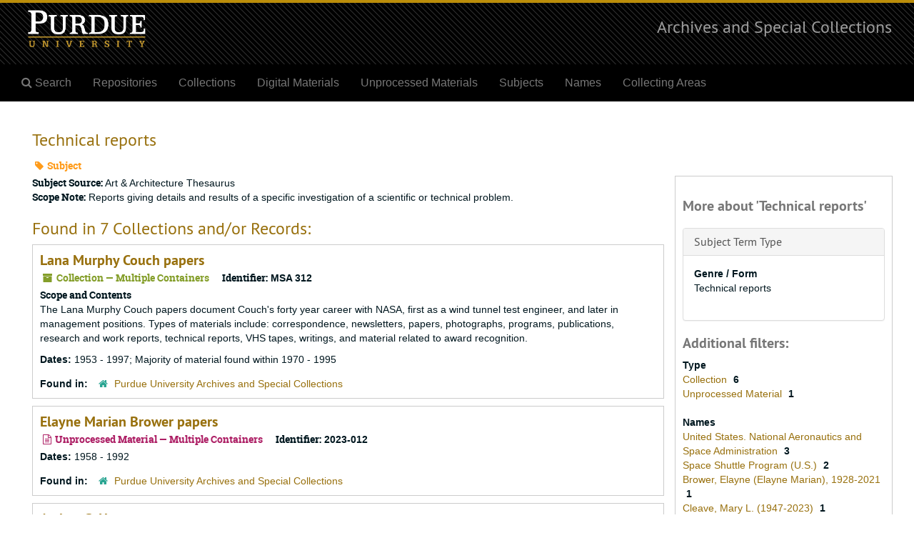

--- FILE ---
content_type: text/html;charset=utf-8
request_url: https://archives.lib.purdue.edu/subjects/313
body_size: 6032
content:
<!DOCTYPE html>
<html lang="en">
<head>
	<meta charset="utf-8"/>
	<meta http-equiv="X-UA-Compatible" content="IE=edge"/>
	<meta name="viewport" content="width=device-width, initial-scale=1">
	<link href="/assets/favicon-ed23e1f2e2ab3ee297671bdbe9988548483231f31a460f595e0d84272f7e356b.ico" rel="shortcut icon" type="image/x-icon" />
	<title>Technical reports | Archives and Special Collections</title>
	<meta name="csrf-param" content="authenticity_token" />
<meta name="csrf-token" content="B5vJEL3CgCbgizaC0nEnSLuPQubjhDh1Y9+5fzgRUco085m9N6TjxAIXEz6jrS2zDiHNZW5OGdNHaS9go//vvQ==" />

		<meta name="referrer" content="origin-when-cross-origin" />

	<script>
	 var APP_PATH = '/';
	 var SHOW_IDENTIFIERS_IN_TREE = false;
	</script>

	<link rel="stylesheet" media="all" href="/assets/application-c5ef6c3837eb5dfa7dbdd56630bce29abae71206f816c2cb3e936573b66c3028.css" />
	<script src="/assets/application-77406bf697558af1e782ad28fa7dc1be6c4f18508271369d4a2d9ef7aac90c32.js"></script>

	

			<!-- Begin plugin layout -->
			<link type="text/css" href="/assets/style.css" rel="stylesheet">
<!-- Google tag (gtag.js) -->
<script async src="https://www.googletagmanager.com/gtag/js?id=G-6R95CSJB8F"></script>
<script>
  window.dataLayer = window.dataLayer || [];
  function gtag(){dataLayer.push(arguments);}
  gtag('js', new Date());

  gtag('config', 'G-6R95CSJB8F');
</script>

			<!-- End plugin layout -->
			<!-- Begin plugin layout -->
			<link rel="stylesheet" media="screen" href="/assets/css/aeon_request_action.css" />

			<!-- End plugin layout -->

<!-- HTML5 shim and Respond.js for IE8 support of HTML5 elements and media queries -->
<!-- WARNING: Respond.js doesn't work if you view the page via file:// -->
<!--[if lt IE 9]>
	<script src="https://oss.maxcdn.com/html5shiv/3.7.3/html5shiv.min.js"></script>
	<script src="https://oss.maxcdn.com/respond/1.4.2/respond.min.js"></script>
<![endif]-->
</head>

<body>


	<div class="skipnav">
  <a class="sr-only sr-only-focusable" href="#maincontent">Skip to main content</a>
</div>


	<div class="container-fluid no-pad">
		<section id="header">
  <div class="row">
    <div class="col-sm-4 hidden-xs">
    	<a href="/">
    		<img class="logo" src="/assets/logo.png" alt="Purdue University" />
    	</a>
    </div>
    <div class="col-sm-8 h1 text-right">
        <a title="Return to the Archives Home" href="https://archives.lib.purdue.edu">
        	Archives and Special Collections
    	</a>
    </div>
  </div>
</section>

		<section id="navigation">
  <nav class="navbar navbar-default" aria-label="top-level navigation">
    <div class="navbar-header top-bar">
      <button type="button" class="navbar-toggle collapsed" data-toggle="collapse" data-target="#collapsemenu"
              aria-expanded="false">
        <span class="sr-only">Toggle navigation</span>
        <span class="icon-bar"></span>
        <span class="icon-bar"></span>
        <span class="icon-bar"></span>
      </button>
      <div class="collapse navbar-collapse" id="collapsemenu">
        <ul class="nav nav navbar-nav">
            <li>
              <a title="Search Archives" href="/search?reset=true">
                <span class="fa fa-search" aria-hidden="true"></span>
                <span>Search</span>
</a>            </li>
            <li><a href="/repositories">Repositories</a></li>
            <li><a href="/repositories/resources">Collections</a></li>
            <li><a href="/objects?limit=digital_object">Digital Materials</a></li>
            <li><a href="/accessions">Unprocessed Materials</a></li>
            <li><a href="/subjects">Subjects</a></li>
            <li><a href="/agents">Names</a></li>
            <li><a href="/classifications">Collecting Areas</a></li>
        </ul>
      </div>
    </div>
  </nav>
</section>

	</div>

	<section id="content" class="container-fluid">
		<a name="maincontent" id="maincontent"></a>
		
		<div id="main-content">
  <div class="row" id="info_row">
    <div class="information col-sm-7">
      

<h1>
    Technical reports
</h1>


<div class="badge-and-identifier">
  <div class="record-type-badge subject">
    <i class="fa fa-tag"></i>&#160;Subject 
  </div>
</div>

    </div>
    <div class="page_actions col-sm-5 right">
      <div title="Page Actions" class="text-right">
 <ul class="list-inline">
      <li class="large-badge  align-center">
              <a id="staff-link" href="#" class="btn btn-default hide" target="_blank">
        <i class="fa fa-pencil fa-3x"></i>
        <br/>
        Staff Only
    </a>

      </li>
 </ul>
</div>

    </div>
  </div>
  <div class="row">
    <div class="information col-sm-9">
      <div class="clear">
        <span class="inline-label clear">Subject Source: </span>Art &amp; Architecture Thesaurus
      </div>
        <span class="inline-label">Scope Note:</span> Reports giving details and results of a specific investigation of a scientific or technical problem.
        <h2>Found in 7 Collections and/or Records:</h2>
  
       <div class="recordrow" style="clear:both" data-uri="/repositories/2/resources/502">
    

<h3>
    <a class="record-title" href="/repositories/2/resources/502">
      Lana Murphy Couch papers
    </a>
</h3>


<div class="badge-and-identifier">
  <div class="record-type-badge resource">
    <i class="fa fa-archive"></i>&#160;Collection  &mdash; Multiple Containers
  </div>
    <div class="identifier">
      <span class="id-label">Identifier:</span>&#160;<span class="component">MSA 312</span>
    </div>
</div>

    <div class="recordsummary" style="clear:both">

    <div class="abstract single_note">
      <span class='inline-label'>Scope and Contents</span>
        <p>The Lana Murphy Couch papers document Couch's forty year career with NASA, first as a wind tunnel test engineer, and later in management positions. Types of materials include: correspondence, newsletters, papers, photographs, programs, publications, research and work reports, technical reports, VHS tapes, writings, and material related to award recognition.</p>
    </div>

    <div class="dates">
        <strong>Dates: </strong>
      1953 - 1997; Majority of material found within 1970 - 1995
    </div>

  <div class="staff-hidden hide">
  </div>

    

  <div class="result_context">
      <strong>Found in: </strong>
<span class="repo_name">
  <span class='record-type-badge repository' aria-hidden='true'>       <i class='fa fa-home'></i>     </span>
  <a href="/repositories/2">Purdue University Archives and Special Collections</a>
</span>

  </div>




</div>


   </div>

       <div class="recordrow" style="clear:both" data-uri="/repositories/2/accessions/2528">
    

<h3>
    <a class="record-title" href="/repositories/2/accessions/2528">
      Elayne Marian Brower papers
    </a>
</h3>


<div class="badge-and-identifier">
  <div class="record-type-badge accession">
    <i class="fa fa-file-text-o"></i>&#160;Unprocessed Material  &mdash; Multiple Containers
  </div>
    <div class="identifier">
      <span class="id-label">Identifier:</span>&#160;<span class="component">2023-012</span>
    </div>
</div>

    <div class="recordsummary" style="clear:both">


    <div class="dates">
        <strong>Dates: </strong>
      1958 - 1992
    </div>

  <div class="staff-hidden hide">
  </div>

    

  <div class="result_context">
      <strong>Found in: </strong>
<span class="repo_name">
  <span class='record-type-badge repository' aria-hidden='true'>       <i class='fa fa-home'></i>     </span>
  <a href="/repositories/2">Purdue University Archives and Special Collections</a>
</span>

  </div>




</div>


   </div>

       <div class="recordrow" style="clear:both" data-uri="/repositories/2/resources/1230">
    

<h3>
    <a class="record-title" href="/repositories/2/resources/1230">
      Arthur G. Hansen papers
    </a>
</h3>


<div class="badge-and-identifier">
  <div class="record-type-badge resource">
    <i class="fa fa-archive"></i>&#160;Collection  &mdash; Multiple Containers
  </div>
    <div class="identifier">
      <span class="id-label">Identifier:</span>&#160;<span class="component">UA 52</span>
    </div>
</div>

    <div class="recordsummary" style="clear:both">

    <div class="abstract single_note">
      <span class='inline-label'>Scope and Contents</span>
        The papers of Arthur Hansen, president of Purdue University 1971 - 1982 include speeches, lecture notes, publications, and related materials. Photographs of President Arthur Hansen and his wife, Nancy Tucker Hansen were received at a later date from the publications and speeches, as was the DVD, "Funeral of Purdue University President Arthur G. Hansen," WLFI-TV News Channel 18. There are also some press releases related to Nancy Hansen's activities. The papers cover a wide...
    </div>

    <div class="dates">
        <strong>Dates: </strong>
      1950 - 2010; Majority of material found within 1970 - 1985
    </div>

  <div class="staff-hidden hide">
  </div>

    

  <div class="result_context">
      <strong>Found in: </strong>
<span class="repo_name">
  <span class='record-type-badge repository' aria-hidden='true'>       <i class='fa fa-home'></i>     </span>
  <a href="/repositories/2">Purdue University Archives and Special Collections</a>
</span>

  </div>




</div>


   </div>

       <div class="recordrow" style="clear:both" data-uri="/repositories/2/resources/21">
    

<h3>
    <a class="record-title" href="/repositories/2/resources/21">
      Mary L. Cleave papers
    </a>
</h3>


<div class="badge-and-identifier">
  <div class="record-type-badge resource">
    <i class="fa fa-archive"></i>&#160;Collection  &mdash; Box 1
  </div>
    <div class="identifier">
      <span class="id-label">Identifier:</span>&#160;<span class="component">MSP 176</span>
    </div>
</div>

    <div class="recordsummary" style="clear:both">

    <div class="abstract single_note">
      <span class='inline-label'>Scope and Contents</span>
        The Mary L. Cleave papers (1981-1986; .5 cubic feet) documents the activities of the crews on 18 different Space Shuttle missions.  These binders contain detailed crew reports from the shuttle missions during this time period.  The reports are of STS-1,3,4,5,6,7,9,8,41-B,41-C,41-D,41-G,51-A,51-C,61-A,51-F,51-D,51-J (Note that these shuttle missions are listed chronologically).  Materials in the series are arranged chronologically.  The documentation covers lift off to landing.  Types of...
    </div>

    <div class="dates">
        <strong>Dates: </strong>
      1981-1986; Other: Date acquired: 09/18/2013
    </div>

  <div class="staff-hidden hide">
  </div>

    

  <div class="result_context">
      <strong>Found in: </strong>
<span class="repo_name">
  <span class='record-type-badge repository' aria-hidden='true'>       <i class='fa fa-home'></i>     </span>
  <a href="/repositories/2">Purdue University Archives and Special Collections</a>
</span>

  </div>




</div>


   </div>

       <div class="recordrow" style="clear:both" data-uri="/repositories/2/resources/1626">
    

<h3>
    <a class="record-title" href="/repositories/2/resources/1626">
      Paul E. Pontius Papers
    </a>
</h3>


<div class="badge-and-identifier">
  <div class="record-type-badge resource">
    <i class="fa fa-archive"></i>&#160;Collection  &mdash; Multiple Containers
  </div>
    <div class="identifier">
      <span class="id-label">Identifier:</span>&#160;<span class="component">MSF 550</span>
    </div>
</div>

    <div class="recordsummary" style="clear:both">

    <div class="abstract single_note">
      <span class='inline-label'>Content Description</span>
        <p>Materials created, written and collected by Paul Edward Pontius about research and innovative engineering practices and policies when he was a graduate student at Purdue and when he was a Director of Optical Physics at the US Department of Standards.</p>
    </div>

    <div class="dates">
        <strong>Dates: </strong>
      1924 - 1982
    </div>

  <div class="staff-hidden hide">
  </div>

    

  <div class="result_context">
      <strong>Found in: </strong>
<span class="repo_name">
  <span class='record-type-badge repository' aria-hidden='true'>       <i class='fa fa-home'></i>     </span>
  <a href="/repositories/2">Purdue University Archives and Special Collections</a>
</span>

  </div>




</div>


   </div>

       <div class="recordrow" style="clear:both" data-uri="/repositories/2/resources/1359">
    

<h3>
    <a class="record-title" href="/repositories/2/resources/1359">
      Harry R. Potter papers
    </a>
</h3>


<div class="badge-and-identifier">
  <div class="record-type-badge resource">
    <i class="fa fa-archive"></i>&#160;Collection  &mdash; Multiple Containers
  </div>
    <div class="identifier">
      <span class="id-label">Identifier:</span>&#160;<span class="component">MSF 393</span>
    </div>
</div>

    <div class="recordsummary" style="clear:both">

    <div class="abstract single_note">
      <span class='inline-label'>Scope and Contents</span>
        <p>The Harry R. Potter papers (1964-1989) includes teaching materials, meeting minutes, surveys and technical reports concerning research in sociology and agricultural economics at Purdue University.</p>
    </div>

    <div class="dates">
        <strong>Dates: </strong>
      1964 - 1989
    </div>

  <div class="staff-hidden hide">
  </div>

    

  <div class="result_context">
      <strong>Found in: </strong>
<span class="repo_name">
  <span class='record-type-badge repository' aria-hidden='true'>       <i class='fa fa-home'></i>     </span>
  <a href="/repositories/2">Purdue University Archives and Special Collections</a>
</span>

  </div>




</div>


   </div>

       <div class="recordrow" style="clear:both" data-uri="/repositories/2/resources/544">
    

<h3>
    <a class="record-title" href="/repositories/2/resources/544">
      Pierre J. Thuot papers
    </a>
</h3>


<div class="badge-and-identifier">
  <div class="record-type-badge resource">
    <i class="fa fa-archive"></i>&#160;Collection  &mdash; Multiple Containers
  </div>
    <div class="identifier">
      <span class="id-label">Identifier:</span>&#160;<span class="component">MSP 179</span>
    </div>
</div>

    <div class="recordsummary" style="clear:both">

    <div class="abstract single_note">
      <span class='inline-label'>Scope and Contents</span>
        The Pierre J. Thuot papers document the three shuttle missions that Thuot flew. These were STS-36, STS-49, and STS-62. Within the collection, there is material on all three but with the main focus on STS-49. There is little information about STS-36 because it is still classified by the U.S. government.  Included in the collection are over 50 color photographs of Thuot training for the Intelsat VI capture that he performed on STS-49.  In addition to the photographs, included in...
    </div>

    <div class="dates">
        <strong>Dates: </strong>
      1989 - 1994
    </div>

  <div class="staff-hidden hide">
  </div>

    

  <div class="result_context">
      <strong>Found in: </strong>
<span class="repo_name">
  <span class='record-type-badge repository' aria-hidden='true'>       <i class='fa fa-home'></i>     </span>
  <a href="/repositories/2">Purdue University Archives and Special Collections</a>
</span>

  </div>




</div>


   </div>

  

    </div>
    <div id="sidebar" class="col-sm-3 sidebar sidebar-container">
      <h3>More about 'Technical reports'</h3>
      <div class="acc_holder clear" >
        <div class="panel-group" id="res_accordion">
              <div class="panel panel-default">
    <div class="panel-heading">
      <h2 class="panel-title">
        <a class="accordion-toggle" data-toggle="collapse"  href="#subject_terms" aria-expanded="true">
          <span class="translation_missing" title="translation missing: en.subject_term_type">Subject Term Type</span>
        </a>
      </h2>
    </div>
    <div id="subject_terms" class="panel-collapse collapse note_panel in">
      <div class="panel-body">
        <dl>
    <dt>Genre / Form</dt>
    <dd>Technical reports</dd>
</dl>
      </div>
    </div>
  </div>

        </div>
      </div>
      <script type="text/javascript" >
        initialize_accordion(".note_panel", "Expand All" , "Collapse All", true);
      </script>
        
<div class="filters">
</div>

<h3>Additional filters: </h3>
<dl id="facets">



    <dt>Type</dt>
      <dd>
        <a href="/subjects/313?&amp;filter_fields[]=primary_type&amp;filter_values[]=resource"
           rel="nofollow"
           title="Filter By 'Collection'">
          Collection
        </a>
        <span class="recordnumber">6</span>
      </dd>
      <dd>
        <a href="/subjects/313?&amp;filter_fields[]=primary_type&amp;filter_values[]=accession"
           rel="nofollow"
           title="Filter By 'Unprocessed Material'">
          Unprocessed Material
        </a>
        <span class="recordnumber">1</span>
      </dd>
    <span class="type-spacer">&nbsp;</span>

    <dt>Names</dt>
      <dd>
        <a href="/subjects/313?&amp;filter_fields[]=published_agents&amp;filter_values[]=United+States.+National+Aeronautics+and+Space+Administration"
           rel="nofollow"
           title="Filter By 'United States. National Aeronautics and Space Administration'">
          United States. National Aeronautics and Space Administration
        </a>
        <span class="recordnumber">3</span>
      </dd>
      <dd>
        <a href="/subjects/313?&amp;filter_fields[]=published_agents&amp;filter_values[]=Space+Shuttle+Program+%28U.S.%29"
           rel="nofollow"
           title="Filter By 'Space Shuttle Program (U.S.)'">
          Space Shuttle Program (U.S.)
        </a>
        <span class="recordnumber">2</span>
      </dd>
      <dd>
        <a href="/subjects/313?&amp;filter_fields[]=published_agents&amp;filter_values[]=Brower%2C+Elayne+%28Elayne+Marian%29%2C+1928-2021"
           rel="nofollow"
           title="Filter By 'Brower, Elayne (Elayne Marian), 1928-2021'">
          Brower, Elayne (Elayne Marian), 1928-2021
        </a>
        <span class="recordnumber">1</span>
      </dd>
      <dd>
        <a href="/subjects/313?&amp;filter_fields[]=published_agents&amp;filter_values[]=Cleave%2C+Mary+L.+%281947-2023%29"
           rel="nofollow"
           title="Filter By 'Cleave, Mary L. (1947-2023)'">
          Cleave, Mary L. (1947-2023)
        </a>
        <span class="recordnumber">1</span>
      </dd>
      <dd>
        <a href="/subjects/313?&amp;filter_fields[]=published_agents&amp;filter_values[]=Couch%2C+Lana+Murphy%2C+1941-2007"
           rel="nofollow"
           title="Filter By 'Couch, Lana Murphy, 1941-2007'">
          Couch, Lana Murphy, 1941-2007
        </a>
        <span class="recordnumber">1</span>
      </dd>
        <div class="more-facets">
          <span class="more btn">&or; more</span>
          <div class="below-the-fold">
      <dd>
        <a href="/subjects/313?&amp;filter_fields[]=published_agents&amp;filter_values[]=Hadley%2C+Rosalind"
           rel="nofollow"
           title="Filter By 'Hadley, Rosalind'">
          Hadley, Rosalind
        </a>
        <span class="recordnumber">1</span>
      </dd>
      <dd>
        <a href="/subjects/313?&amp;filter_fields[]=published_agents&amp;filter_values[]=Hansen%2C+Arthur+G."
           rel="nofollow"
           title="Filter By 'Hansen, Arthur G.'">
          Hansen, Arthur G.
        </a>
        <span class="recordnumber">1</span>
      </dd>
      <dd>
        <a href="/subjects/313?&amp;filter_fields[]=published_agents&amp;filter_values[]=Langley+Research+Center"
           rel="nofollow"
           title="Filter By 'Langley Research Center'">
          Langley Research Center
        </a>
        <span class="recordnumber">1</span>
      </dd>
      <dd>
        <a href="/subjects/313?&amp;filter_fields[]=published_agents&amp;filter_values[]=NASA+Headquarters"
           rel="nofollow"
           title="Filter By 'NASA Headquarters'">
          NASA Headquarters
        </a>
        <span class="recordnumber">1</span>
      </dd>
      <dd>
        <a href="/subjects/313?&amp;filter_fields[]=published_agents&amp;filter_values[]=Pontius%2C+Geraldine"
           rel="nofollow"
           title="Filter By 'Pontius, Geraldine'">
          Pontius, Geraldine
        </a>
        <span class="recordnumber">1</span>
      </dd>
      <dd>
        <a href="/subjects/313?&amp;filter_fields[]=published_agents&amp;filter_values[]=Pontius%2C+Paul+Edward"
           rel="nofollow"
           title="Filter By 'Pontius, Paul Edward'">
          Pontius, Paul Edward
        </a>
        <span class="recordnumber">1</span>
      </dd>
      <dd>
        <a href="/subjects/313?&amp;filter_fields[]=published_agents&amp;filter_values[]=Potter%2C+Harry+R."
           rel="nofollow"
           title="Filter By 'Potter, Harry R.'">
          Potter, Harry R.
        </a>
        <span class="recordnumber">1</span>
      </dd>
      <dd>
        <a href="/subjects/313?&amp;filter_fields[]=published_agents&amp;filter_values[]=Purdue+University--Presidents"
           rel="nofollow"
           title="Filter By 'Purdue University--Presidents'">
          Purdue University--Presidents
        </a>
        <span class="recordnumber">1</span>
      </dd>
      <dd>
        <a href="/subjects/313?&amp;filter_fields[]=published_agents&amp;filter_values[]=Purdue+University.+Faculty"
           rel="nofollow"
           title="Filter By 'Purdue University. Faculty'">
          Purdue University. Faculty
        </a>
        <span class="recordnumber">1</span>
      </dd>
      <dd>
        <a href="/subjects/313?&amp;filter_fields[]=published_agents&amp;filter_values[]=Purdue+University.+School+of+Aeronautics+and+Astronautics"
           rel="nofollow"
           title="Filter By 'Purdue University. School of Aeronautics and Astronautics'">
          Purdue University. School of Aeronautics and Astronautics
        </a>
        <span class="recordnumber">1</span>
      </dd>
      <dd>
        <a href="/subjects/313?&amp;filter_fields[]=published_agents&amp;filter_values[]=Purdue+University.+School+of+Agriculture"
           rel="nofollow"
           title="Filter By 'Purdue University. School of Agriculture'">
          Purdue University. School of Agriculture
        </a>
        <span class="recordnumber">1</span>
      </dd>
      <dd>
        <a href="/subjects/313?&amp;filter_fields[]=published_agents&amp;filter_values[]=Thuot%2C+Pierre+J.%2C+1955-"
           rel="nofollow"
           title="Filter By 'Thuot, Pierre J., 1955-'">
          Thuot, Pierre J., 1955-
        </a>
        <span class="recordnumber">1</span>
      </dd>
+        <span class="less btn">&and; less</span>
      </div>
    <span class="type-spacer">&nbsp;</span>
</dl>


    </div>
  </div>
</div>

	</section>

	<script  type="text/javascript" >
		$(".upper-record-details .note-content").each(function(index, element){$(this).readmore(450)});
	</script>

	<div class="panel-footer">
	<ul class="list-inline text-right">
		<li>
			<a href="/">Search</a>
		</li>
		<li>|</li>
		<li>
			<a href="https://purdue.edu" title="Purdue University Home">
				Purdue University
			</a>
		</li>
		<li>|</li>
		<li>
			<a href="https://www.lib.purdue.edu" title="Purdue University Libraries Home">
				Purdue University Libraries
			</a>
		</li>
		<li>|</li>
		<li>
			<a href="https://www.lib.purdue.edu/spcol" title="Archives and Special Collections Home">
				Archives and Special Collections
			</a>
		</li>
		<li>|</li>
		<li>
			<a href="mailto:archives@purdue.edu">Contact Us</a>
		</li>
		<li>|</li>
		<li>
			<a href="/staff">Staff Interface</a>
		</li>
	</ul>
</div>


			<script>
				FRONTEND_URL = "https://archives.lib.purdue.edu/staff";
				RECORD_URI = "/subjects/313";
				STAFF_LINK_MODE = "edit";
			</script>

</body>
</html>
